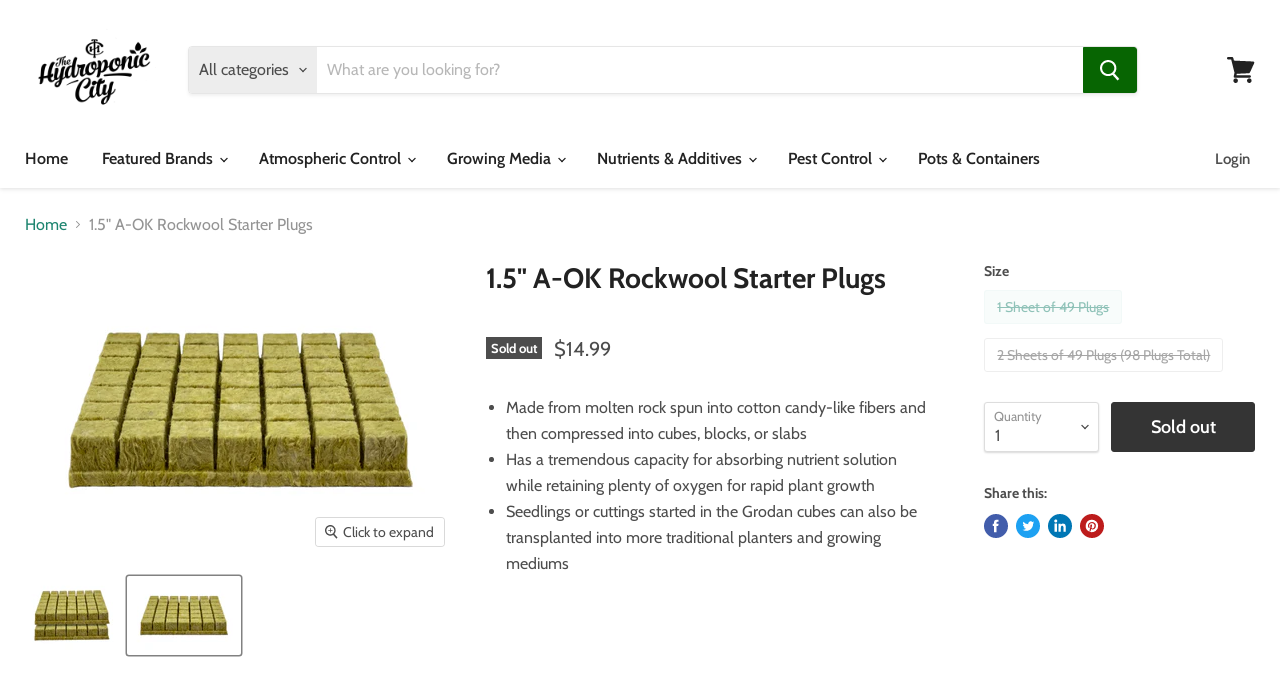

--- FILE ---
content_type: text/html; charset=utf-8
request_url: https://www.thehydroponiccity.com/collections/all/products/1-5-a-ok-rockwool-starter-plugs?view=_recently-viewed
body_size: 1361
content:




























<li
  class="productgrid--item  imagestyle--medium        product-recently-viewed-card  show-actions--mobile"
  data-product-item
  data-product-quickshop-url="/products/1-5-a-ok-rockwool-starter-plugs"
  data-quickshop-hash="dd829c2e34f28094d2942c76ac7dd5adf7d775458504ffad22490597b7c02b1c"
  
    data-recently-viewed-card
  
>
  <div class="productitem" data-product-item-content>
    <div class="product-recently-viewed-card-time" data-product-handle="1-5-a-ok-rockwool-starter-plugs">
      <button
        class="product-recently-viewed-card-remove"
        aria-label="close"
        data-remove-recently-viewed
      >
        <svg
  aria-hidden="true"
  focusable="false"
  role="presentation"
  width="10"
  height="10"
  viewBox="0 0 10 10"
  xmlns="http://www.w3.org/2000/svg"
>
  <path d="M6.08785659,5 L9.77469752,1.31315906 L8.68684094,0.225302476 L5,3.91214341 L1.31315906,0.225302476 L0.225302476,1.31315906 L3.91214341,5 L0.225302476,8.68684094 L1.31315906,9.77469752 L5,6.08785659 L8.68684094,9.77469752 L9.77469752,8.68684094 L6.08785659,5 Z"></path>
</svg>
      </button>
    </div>
    <a
      class="productitem--image-link"
      href="/products/1-5-a-ok-rockwool-starter-plugs"
      tabindex="-1"
      data-product-page-link
    >
      <figure class="productitem--image" data-product-item-image>
        
          
          

  
    <noscript data-rimg-noscript>
      <img
        
          src="//www.thehydroponiccity.com/cdn/shop/products/grodan1.5aok98plugsnoaccessories_512x410.png?v=1681332259"
        

        alt="1.5 inch Grodan rockwool starter plugs 98 total "
        data-rimg="noscript"
        srcset="//www.thehydroponiccity.com/cdn/shop/products/grodan1.5aok98plugsnoaccessories_512x410.png?v=1681332259 1x, //www.thehydroponiccity.com/cdn/shop/products/grodan1.5aok98plugsnoaccessories_1024x820.png?v=1681332259 2x, //www.thehydroponiccity.com/cdn/shop/products/grodan1.5aok98plugsnoaccessories_1536x1230.png?v=1681332259 3x, //www.thehydroponiccity.com/cdn/shop/products/grodan1.5aok98plugsnoaccessories_1997x1599.png?v=1681332259 3.9x"
        class="productitem--image-primary"
        
        
      >
    </noscript>
  

  <img
    
      src="//www.thehydroponiccity.com/cdn/shop/products/grodan1.5aok98plugsnoaccessories_512x410.png?v=1681332259"
    
    alt="1.5 inch Grodan rockwool starter plugs 98 total "

    
      data-rimg="lazy"
      data-rimg-scale="1"
      data-rimg-template="//www.thehydroponiccity.com/cdn/shop/products/grodan1.5aok98plugsnoaccessories_{size}.png?v=1681332259"
      data-rimg-max="2000x1600"
      data-rimg-crop="false"
      
      srcset="data:image/svg+xml;utf8,<svg%20xmlns='http://www.w3.org/2000/svg'%20width='512'%20height='410'></svg>"
    

    class="productitem--image-primary"
    
    
  >



  <div data-rimg-canvas></div>


        

        
<span class="productitem--badge badge--soldout">
    Sold out
  </span>
      </figure>
    </a><div class="productitem--info">
      

      

      <h2 class="productitem--title">
        <a href="/products/1-5-a-ok-rockwool-starter-plugs" data-product-page-link>
          1.5" A-OK Rockwool Starter Plugs
        </a>
      </h2>

      

      
        
<div class="productitem--price ">
  <div
    class="price--compare-at "
    data-price-compare-at
  >
  </div>

  <div class="price--main" data-price>
      <span class="price--label">from</span> <span class="money">        $14.99      </span>
    
  </div>

  
  
  
  

  <div
    class="
      product--unit-price
      hidden
    "
    data-unit-price
  >
    <span class="product--total-quantity" data-total-quantity></span> | <span class="product--unit-price-amount money" data-unit-price-amount></span> / <span class="product--unit-price-measure" data-unit-price-measure></span>
  </div></div>


      

      
        <div class="productitem--ratings">
          <span class="shopify-product-reviews-badge" data-id="6583025860790">
            <span class="spr-badge">
              <span class="spr-starrating spr-badge-starrating">
                <i class="spr-icon spr-icon-star-empty"></i>
                <i class="spr-icon spr-icon-star-empty"></i>
                <i class="spr-icon spr-icon-star-empty"></i>
                <i class="spr-icon spr-icon-star-empty"></i>
                <i class="spr-icon spr-icon-star-empty"></i>
              </span>
            </span>
          </span>
        </div>
      

      
        <div class="productitem--description">
          <p>
Made from molten rock spun into cotton candy-like fibers and then compressed into cubes, blocks, or slabs
Has a tremendous capacity for absorbing ...</p>

          
            <a
              href="/products/1-5-a-ok-rockwool-starter-plugs"
              class="productitem--link"
              data-product-page-link
            >
              View full details
            </a>
          
        </div>
      
    </div>

    
  </div>

  
    <script type="application/json" data-quick-buy-settings>
      {
        "cart_redirection": false,
        "money_format": "${{amount}}"
      }
    </script>
  
</li>

